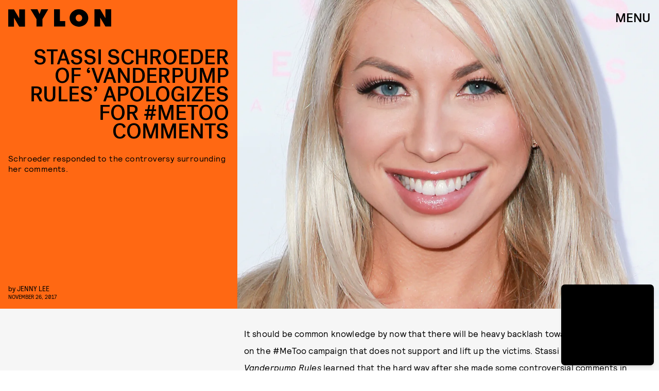

--- FILE ---
content_type: text/html; charset=utf-8
request_url: https://www.google.com/recaptcha/api2/aframe
body_size: 266
content:
<!DOCTYPE HTML><html><head><meta http-equiv="content-type" content="text/html; charset=UTF-8"></head><body><script nonce="5lbdSyR1hjdzBL_BiluysQ">/** Anti-fraud and anti-abuse applications only. See google.com/recaptcha */ try{var clients={'sodar':'https://pagead2.googlesyndication.com/pagead/sodar?'};window.addEventListener("message",function(a){try{if(a.source===window.parent){var b=JSON.parse(a.data);var c=clients[b['id']];if(c){var d=document.createElement('img');d.src=c+b['params']+'&rc='+(localStorage.getItem("rc::a")?sessionStorage.getItem("rc::b"):"");window.document.body.appendChild(d);sessionStorage.setItem("rc::e",parseInt(sessionStorage.getItem("rc::e")||0)+1);localStorage.setItem("rc::h",'1769521483548');}}}catch(b){}});window.parent.postMessage("_grecaptcha_ready", "*");}catch(b){}</script></body></html>